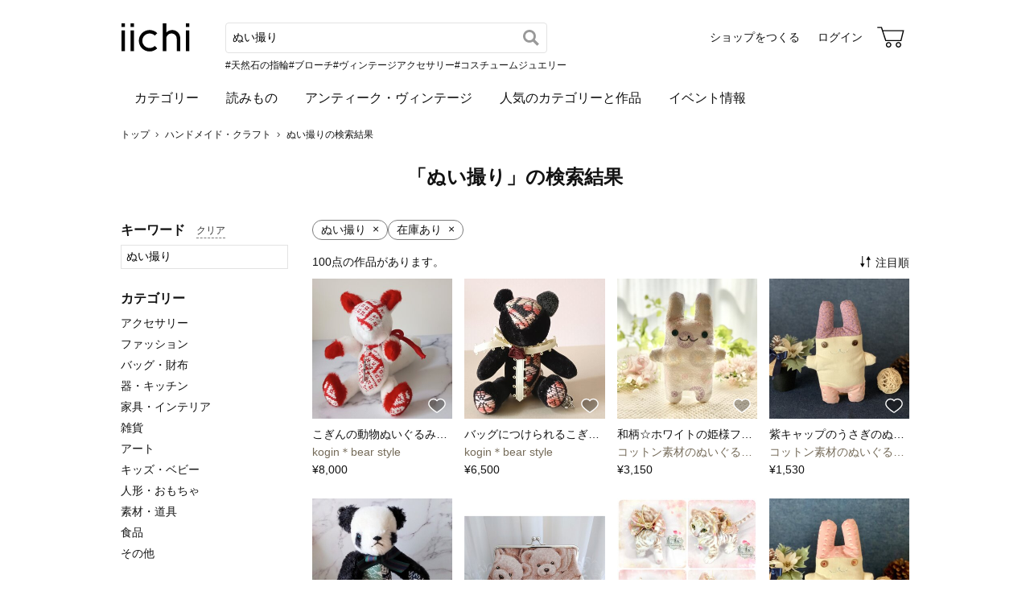

--- FILE ---
content_type: text/html; charset=utf-8
request_url: https://www.iichi.com/listing?q=%E3%81%AC%E3%81%84%E6%92%AE%E3%82%8A
body_size: 9656
content:
<!DOCTYPE html>
<html lang="ja">
<head prefix="og: http://ogp.me/ns# fb: http://ogp.me/ns/fb# product: http://ogp.me/ns/product#">
<script src="https://js.sentry-cdn.com/27e560bf1618495ead1c45ec66cb2552.min.js" crossorigin="anonymous"></script>
<script>
Sentry.onLoad(function() {
  Sentry.init({
    dsn: 'https://27e560bf1618495ead1c45ec66cb2552@o160031.ingest.us.sentry.io/1223145',
    environment: 'prod',
    attachStacktrace: false,
    normalizeDepth: 5,
    integrations: [Sentry.browserTracingIntegration()],
    tracesSampleRate: 0.025,
    debug: false
  });
  });
</script>
<meta charset="utf-8">
<title> ぬい撮りの通販 | iichi 日々の暮らしを心地よくするハンドメイドやアンティークのマーケットプレイス</title>
<meta name="description" content="ぬい撮りが購入できる通販サイト。全国の作家による個性豊かな暮らしに寄り添う手づくりの作品に出会えます。ファッション、アクセサリー、器、キッチン、インテリア、雑貨、食品など生活を楽しくする品々をぜひご覧ください。" />
<meta property="og:title" content=" ぬい撮りの通販" />
<meta property="og:description" content="ぬい撮りが購入できる通販サイト。全国の作家による個性豊かな暮らしに寄り添う手づくりの作品に出会えます。ファッション、アクセサリー、器、キッチン、インテリア、雑貨、食品など生活を楽しくする品々をぜひご覧ください。" />
<meta property="twitter:title" content=" ぬい撮りの通販" />
<meta property="twitter:description" content="ぬい撮りが購入できる通販サイト。全国の作家による個性豊かな暮らしに寄り添う手づくりの作品に出会えます。ファッション、アクセサリー、器、キッチン、インテリア、雑貨、食品など生活を楽しくする品々をぜひご覧ください。" />
<meta name="viewport" content="width=device-width, initial-scale=1.0, viewport-fit=cover" />
<meta name="format-detection" content="telephone=no" />
<link rel="canonical" href="https://www.iichi.com/listing?q=%E3%81%AC%E3%81%84%E6%92%AE%E3%82%8A" />

<link rel="shortcut icon" type="image/vnd.microsoft.icon" href="/favicon.ico" />
<link rel="icon" type="image/png" href="/favicon.png" />
<link rel="apple-touch-icon" href="/apple-touch-icon.png">
<link rel="preload" href="https://cdn.iichi.com/assets/dist/fonts/iichi-icon.f162558996c95069.woff" as="font" crossorigin>
<link rel="prefetch" href="https://cdn.iichi.com/assets/dist/css/item.573f6b7fd1031cd9.css" as="style">
<link rel="prefetch" href="https://cdn.iichi.com/assets/dist/js/page/listing/item.e4c0f74ef3250501.js" as="script">

<meta name="apple-mobile-web-app-title" content="iichi">

<link rel="stylesheet" type="text/css" media="screen" href="https://cdn.iichi.com/assets/dist/css/common.e0391bfb54e4b14d.css" />
<link rel="stylesheet" type="text/css" media="screen" href="https://cdn.iichi.com/assets/dist/css/listing/listing.bfeb3075b758a149.css" />

<meta property="og:image" content="https://www.iichi.com/assets/images/common/ogp.jpg" />
<meta property="og:url" content="https://www.iichi.com/listing?q=%E3%81%AC%E3%81%84%E6%92%AE%E3%82%8A" />
<meta property="og:site_name" content="iichi（いいち）" />
<meta property="fb:app_id" content="454486511262206" />

<meta property="twitter:image:src" content="https://www.iichi.com/assets/images/common/ogp.jpg" />
<meta property="twitter:url" content="https://www.iichi.com/listing?q=%E3%81%AC%E3%81%84%E6%92%AE%E3%82%8A" />
<meta property="twitter:card" content="summary_large_image" />
<meta property="twitter:site" content="@iichi_Japan" />

<script type="application/ld+json">{"@context":"http:\/\/schema.org","@type":"BreadcrumbList","itemListElement":[{"@type":"ListItem","position":1,"name":"\u30c8\u30c3\u30d7","item":"https:\/\/www.iichi.com\/"},{"@type":"ListItem","position":2,"name":"\u30cf\u30f3\u30c9\u30e1\u30a4\u30c9\u30fb\u30af\u30e9\u30d5\u30c8","item":"https:\/\/www.iichi.com\/listing"},{"@type":"ListItem","position":3,"name":"\u306c\u3044\u64ae\u308a\u306e\u691c\u7d22\u7d50\u679c","item":"https:\/\/www.iichi.com\/listing?q=%E3%81%AC%E3%81%84%E6%92%AE%E3%82%8A"}]}</script></head>
<body>
<!-- Google Tag Manager (noscript) -->
<noscript><iframe src="https://www.googletagmanager.com/ns.html?id=GTM-5V9TGK"
height="0" width="0" style="display:none;visibility:hidden"></iframe></noscript>
<!-- End Google Tag Manager (noscript) -->
<app-download-banner>
  <div class="app-download-banner"></div>
</app-download-banner>

<header id="header" class="">
  <i-header
    data-initial-query="ぬい撮り"
    data-use-h1="false"
    data-is-account="false"
    data-is-simple="false"
    data-api-key="mDpQA0LyPx7pmRFxOUUFJ2dKyrZqwwote3hR"
  >
    <div class="header-inner">
      <div><a href="/"><img src="https://cdn.iichi.com/assets/dist/svgs/vue/iichi-logo.svg" alt="iichi" width="87" height="37"></a></div>    </div>
  </i-header>
</header>

<main id="container">
<nav class="breadcrumb" aria-label="パンくずリスト">
  <ol>
        <li>
            <a href="https://www.iichi.com/">トップ</a>
          </li>
        <li>
            <a href="https://www.iichi.com/listing">ハンドメイド・クラフト</a>
          </li>
        <li>
            <span aria-current="page">ぬい撮りの検索結果</span>
          </li>
      </ol>
</nav>
<div id="content">
  <div id="list">
    <div class="heading">
            <h1>「ぬい撮り」の検索結果</h1>
                </div>
    <div id="main">
      <div class="listing-conditions">
  <ul>
            <li>
      <span class="name">ぬい撮り</span>
            <a href="?gift=0&ordermade=0&vintage=0&selling=1&sort=popular&order=asc"><span class="remove">×</span></a>
          </li>
                                        <li>
      <span class="name">在庫あり</span>
            <a href="?q=%E3%81%AC%E3%81%84%E6%92%AE%E3%82%8A&gift=0&ordermade=0&vintage=0&selling=off&sort=popular&order=asc"><span class="remove">×</span></a>
          </li>
                                          </ul>
</div>
<div class="listing-head">
  <div class="message">
        <span class="num">100</span>点の作品があります。
      </div>
    <listing-sort data-params="q=%E3%81%AC%E3%81%84%E6%92%AE%E3%82%8A&gift=0&ordermade=0&vintage=0&selling=1" data-sort="popular" data-order="asc"></listing-sort>
    <div class="listing-menu-sp">
    <listing-menu-sp
      data-initial-query="ぬい撮り"
      data-initial-category=""
      data-initial-sub-category=""
      data-initial-from-price=""
      data-initial-to-price=""
      data-initial-material=""
      data-initial-color=""
      data-initial-gift=""
      data-initial-ordermade=""
      data-initial-vintage=""
      data-initial-selling="1"
      data-sort="popular"
      data-order="asc"
    ></listing-menu-sp>
  </div>
</div>
            <ul class="listing -col4">
    <li class="">
    <a href="/listing/item/2729918" class="item-main">
      <div class="item-photo">
        <img alt="こぎんの動物ぬいぐるみ「稲荷風こぎんきつね」鍵屋白狐" width="205" height="205" loading="lazy" src="https://cdn.iichi.com/r/w/348/h/348/item/2729918/it-693a74075ea8f-1200.jpg" />        <div class="like-button">
          <like-button-small data-item-id="2729918"></like-button-small>
        </div>
      </div>
      <div class="item-name" title="こぎんの動物ぬいぐるみ「稲荷風こぎんきつね」鍵屋白狐">こぎんの動物ぬいぐるみ「稲荷風こぎんきつね」鍵屋白狐</div>
    </a>
        <a href="/shop/koginbearstyle" class="item-shop">kogin＊bear style</a>
        <div class="item-price">&yen;8,000</div>
  </li>
    <li class="">
    <a href="/listing/item/2756684" class="item-main">
      <div class="item-photo">
        <img alt="バッグにつけられるこぎん刺しのテディベアS 総刺しこぎんクマ　夜の梅" width="205" height="205" loading="lazy" src="https://cdn.iichi.com/r/w/348/h/348/item/2756684/it-694ce0c40fa71-1200.jpg" />        <div class="like-button">
          <like-button-small data-item-id="2756684"></like-button-small>
        </div>
      </div>
      <div class="item-name" title="バッグにつけられるこぎん刺しのテディベアS 総刺しこぎんクマ　夜の梅">バッグにつけられるこぎん刺しのテディベアS 総刺しこぎんクマ　夜の梅</div>
    </a>
        <a href="/shop/koginbearstyle" class="item-shop">kogin＊bear style</a>
        <div class="item-price">&yen;6,500</div>
  </li>
    <li class="">
    <a href="/listing/item/1775905" class="item-main">
      <div class="item-photo">
        <img alt="和柄☆ホワイトの姫様フニータ" width="205" height="205" loading="lazy" src="https://cdn.iichi.com/r/w/348/h/348/item/1775905/it-5e4dc514233ab-1200.jpg" />        <div class="like-button">
          <like-button-small data-item-id="1775905"></like-button-small>
        </div>
      </div>
      <div class="item-name" title="和柄☆ホワイトの姫様フニータ">和柄☆ホワイトの姫様フニータ</div>
    </a>
        <a href="/shop/Fujico" class="item-shop">コットン素材のぬいぐるみ＆雑貨</a>
        <div class="item-price">&yen;3,150</div>
  </li>
    <li class="">
    <a href="/listing/item/2366611" class="item-main">
      <div class="item-photo">
        <img alt="紫キャップのうさぎのぬいぐるみ「フニータ」【イースター】" width="205" height="205" loading="lazy" src="https://cdn.iichi.com/r/w/348/h/348/item/2366611/it-63ec6ae1017ac-1200.jpg" />        <div class="like-button">
          <like-button-small data-item-id="2366611"></like-button-small>
        </div>
      </div>
      <div class="item-name" title="紫キャップのうさぎのぬいぐるみ「フニータ」【イースター】">紫キャップのうさぎのぬいぐるみ「フニータ」【イースター】</div>
    </a>
        <a href="/shop/Fujico" class="item-shop">コットン素材のぬいぐるみ＆雑貨</a>
        <div class="item-price">&yen;1,530</div>
  </li>
    <li class="">
    <a href="/listing/item/2154829" class="item-main">
      <div class="item-photo">
        <img alt="こぎん刺しのパンダのぬいぐるみ　大（白黒）" width="205" height="205" loading="lazy" src="https://cdn.iichi.com/r/w/348/h/348/item/2154829/it-671b17f7884e9-1200.jpg" />        <div class="like-button">
          <like-button-small data-item-id="2154829"></like-button-small>
        </div>
      </div>
      <div class="item-name" title="こぎん刺しのパンダのぬいぐるみ　大（白黒）">こぎん刺しのパンダのぬいぐるみ　大（白黒）</div>
    </a>
        <a href="/shop/koginbearstyle" class="item-shop">kogin＊bear style</a>
        <div class="item-price">&yen;35,000</div>
  </li>
    <li class="">
    <a href="/listing/item/2574058" class="item-main">
      <div class="item-photo">
        <img alt="ふわふわくまさんのぬいぐるみポーチ*ぬい活ぬい撮り" width="205" height="205" loading="lazy" src="https://cdn.iichi.com/r/w/348/h/348/item/2574058/it-668e49c30f7bd-1200.jpg" />        <div class="like-button">
          <like-button-small data-item-id="2574058"></like-button-small>
        </div>
      </div>
      <div class="item-name" title="ふわふわくまさんのぬいぐるみポーチ*ぬい活ぬい撮り">ふわふわくまさんのぬいぐるみポーチ*ぬい活ぬい撮り</div>
    </a>
        <a href="/shop/fraise" class="item-shop">夕湖</a>
        <div class="item-price">&yen;3,100</div>
  </li>
    <li class="">
    <a href="/listing/item/2672023" class="item-main">
      <div class="item-photo">
        <img alt="虎桜　ホワイトタイガー赤ちゃん　完全オリジナル　Baby 自立・可動　ベビとらちゃん 羊毛フェルト アートドール" width="205" height="205" loading="lazy" src="https://cdn.iichi.com/r/w/348/h/348/item/2672023/it-6803b512e9171-1200.jpg" />        <div class="like-button">
          <like-button-small data-item-id="2672023"></like-button-small>
        </div>
      </div>
      <div class="item-name" title="虎桜　ホワイトタイガー赤ちゃん　完全オリジナル　Baby 自立・可動　ベビとらちゃん 羊毛フェルト アートドール">虎桜　ホワイトタイガー赤ちゃん　完全オリジナル　Baby 自立・可動　ベビとらちゃん 羊毛フェルト アートドール</div>
    </a>
        <a href="/shop/Karosa" class="item-shop">Karosa.co</a>
        <div class="item-price">&yen;56,000</div>
  </li>
    <li class="">
    <a href="/listing/item/2366609" class="item-main">
      <div class="item-photo">
        <img alt="ピンクキャップのうさぎのぬいぐるみ「フニータ」【イースター】" width="205" height="205" loading="lazy" src="https://cdn.iichi.com/r/w/348/h/348/item/2366609/it-6402da60924b3-1200.jpg" />        <div class="like-button">
          <like-button-small data-item-id="2366609"></like-button-small>
        </div>
      </div>
      <div class="item-name" title="ピンクキャップのうさぎのぬいぐるみ「フニータ」【イースター】">ピンクキャップのうさぎのぬいぐるみ「フニータ」【イースター】</div>
    </a>
        <a href="/shop/Fujico" class="item-shop">コットン素材のぬいぐるみ＆雑貨</a>
        <div class="item-price">&yen;1,530</div>
  </li>
    <li class="">
    <a href="/listing/item/2481025" class="item-main">
      <div class="item-photo">
        <img alt="紫のうさぎのぬいぐるみ「フニータ」" width="205" height="205" loading="lazy" src="https://cdn.iichi.com/r/w/348/h/348/item/2481025/it-6555bbfd3b7db-1200.jpg" />        <div class="like-button">
          <like-button-small data-item-id="2481025"></like-button-small>
        </div>
      </div>
      <div class="item-name" title="紫のうさぎのぬいぐるみ「フニータ」">紫のうさぎのぬいぐるみ「フニータ」</div>
    </a>
        <a href="/shop/Fujico" class="item-shop">コットン素材のぬいぐるみ＆雑貨</a>
        <div class="item-price">&yen;1,530</div>
  </li>
    <li class="">
    <a href="/listing/item/2728284" class="item-main">
      <div class="item-photo">
        <img alt="プラチナキツネ 銀狐 全身可動  完全オリジナル キツネ　狐　妖狐　羊毛フェルト アートドール" width="205" height="205" loading="lazy" src="https://cdn.iichi.com/r/w/348/h/348/item/2728284/it-68d6d2c9c0173-1200.jpg" />        <div class="like-button">
          <like-button-small data-item-id="2728284"></like-button-small>
        </div>
      </div>
      <div class="item-name" title="プラチナキツネ 銀狐 全身可動  完全オリジナル キツネ　狐　妖狐　羊毛フェルト アートドール">プラチナキツネ 銀狐 全身可動  完全オリジナル キツネ　狐　妖狐　羊毛フェルト アートドール</div>
    </a>
        <a href="/shop/Karosa" class="item-shop">Karosa.co</a>
        <div class="item-price">&yen;65,000</div>
  </li>
    <li class="">
    <a href="/listing/item/1832642" class="item-main">
      <div class="item-photo">
        <img alt="【古着】断捨離できない思い出の洋服をリメイクしてクローゼットすっきり☆オーダーメイド♪世界で一つだけの「ふにゃ〜た」" width="205" height="205" loading="lazy" src="https://cdn.iichi.com/r/w/348/h/348/item/1832642/it-5eb11100247f3-1200.jpg" />        <div class="like-button">
          <like-button-small data-item-id="1832642"></like-button-small>
        </div>
      </div>
      <div class="item-name" title="【古着】断捨離できない思い出の洋服をリメイクしてクローゼットすっきり☆オーダーメイド♪世界で一つだけの「ふにゃ〜た」">【古着】断捨離できない思い出の洋服をリメイクしてクローゼットすっきり☆オーダーメイド♪世界で一つだけの「ふにゃ〜た」</div>
    </a>
        <a href="/shop/Fujico" class="item-shop">コットン素材のぬいぐるみ＆雑貨</a>
        <div class="item-price">&yen;3,690</div>
  </li>
    <li class="">
    <a href="/listing/item/2535192" class="item-main">
      <div class="item-photo">
        <img alt="黒い猫のぬいぐるみ「ふにゃ〜た」" width="205" height="205" loading="lazy" src="https://cdn.iichi.com/r/w/348/h/348/item/2535192/it-66015f6faf8dc-1200.jpg" />        <div class="like-button">
          <like-button-small data-item-id="2535192"></like-button-small>
        </div>
      </div>
      <div class="item-name" title="黒い猫のぬいぐるみ「ふにゃ〜た」">黒い猫のぬいぐるみ「ふにゃ〜た」</div>
    </a>
        <a href="/shop/Fujico" class="item-shop">コットン素材のぬいぐるみ＆雑貨</a>
        <div class="item-price">&yen;1,530</div>
  </li>
    <li class="">
    <a href="/listing/item/2480993" class="item-main">
      <div class="item-photo">
        <img alt="黄緑色のちび猫のぬいぐるみ「ふにゃ〜た」" width="205" height="205" loading="lazy" src="https://cdn.iichi.com/r/w/348/h/348/item/2480993/it-6555b23ce774c-1200.jpg" />        <div class="like-button">
          <like-button-small data-item-id="2480993"></like-button-small>
        </div>
      </div>
      <div class="item-name" title="黄緑色のちび猫のぬいぐるみ「ふにゃ〜た」">黄緑色のちび猫のぬいぐるみ「ふにゃ〜た」</div>
    </a>
        <a href="/shop/Fujico" class="item-shop">コットン素材のぬいぐるみ＆雑貨</a>
        <div class="item-price">&yen;1,080</div>
  </li>
    <li class="">
    <a href="/listing/item/1837782" class="item-main">
      <div class="item-photo">
        <img alt="お楽しみ♪「フニータ」と「ふにゃ〜た」のハッピーセット" width="205" height="205" loading="lazy" src="https://cdn.iichi.com/r/w/348/h/348/item/1837782/it-5eb8c06024f85-1200.jpg" />        <div class="like-button">
          <like-button-small data-item-id="1837782"></like-button-small>
        </div>
      </div>
      <div class="item-name" title="お楽しみ♪「フニータ」と「ふにゃ〜た」のハッピーセット">お楽しみ♪「フニータ」と「ふにゃ〜た」のハッピーセット</div>
    </a>
        <a href="/shop/Fujico" class="item-shop">コットン素材のぬいぐるみ＆雑貨</a>
        <div class="item-price">&yen;2,970</div>
  </li>
    <li class="">
    <a href="/listing/item/1860731" class="item-main">
      <div class="item-photo">
        <img alt="お楽しみ♪「フニータ」と「ちびフニータ」のハッピーセット" width="205" height="205" loading="lazy" src="https://cdn.iichi.com/r/w/348/h/348/item/1860731/it-5edd842f07db4-1200.jpg" />        <div class="like-button">
          <like-button-small data-item-id="1860731"></like-button-small>
        </div>
      </div>
      <div class="item-name" title="お楽しみ♪「フニータ」と「ちびフニータ」のハッピーセット">お楽しみ♪「フニータ」と「ちびフニータ」のハッピーセット</div>
    </a>
        <a href="/shop/Fujico" class="item-shop">コットン素材のぬいぐるみ＆雑貨</a>
        <div class="item-price">&yen;2,340</div>
  </li>
    <li class="">
    <a href="/listing/item/2631963" class="item-main">
      <div class="item-photo">
        <img alt="グレー小花柄のうさぎのぬいぐるみ「フニータ」" width="205" height="205" loading="lazy" src="https://cdn.iichi.com/r/w/348/h/348/item/2631963/it-676111e521de9-1200.jpg" />        <div class="like-button">
          <like-button-small data-item-id="2631963"></like-button-small>
        </div>
      </div>
      <div class="item-name" title="グレー小花柄のうさぎのぬいぐるみ「フニータ」">グレー小花柄のうさぎのぬいぐるみ「フニータ」</div>
    </a>
        <a href="/shop/Fujico" class="item-shop">コットン素材のぬいぐるみ＆雑貨</a>
        <div class="item-price">&yen;1,530</div>
  </li>
    <li class="">
    <a href="/listing/item/2480986" class="item-main">
      <div class="item-photo">
        <img alt="シマシマのちび猫のぬいぐるみ「ふにゃ〜た」" width="205" height="205" loading="lazy" src="https://cdn.iichi.com/r/w/348/h/348/item/2480986/it-6555afc4cf25f-1200.jpg" />        <div class="like-button">
          <like-button-small data-item-id="2480986"></like-button-small>
        </div>
      </div>
      <div class="item-name" title="シマシマのちび猫のぬいぐるみ「ふにゃ〜た」">シマシマのちび猫のぬいぐるみ「ふにゃ〜た」</div>
    </a>
        <a href="/shop/Fujico" class="item-shop">コットン素材のぬいぐるみ＆雑貨</a>
        <div class="item-price">&yen;1,080</div>
  </li>
    <li class="">
    <a href="/listing/item/2687064" class="item-main">
      <div class="item-photo">
        <img alt="こぎん刺しのパンダのぬいぐるみ　ベビーパンダカラー" width="205" height="205" loading="lazy" src="https://cdn.iichi.com/r/w/348/h/348/item/2687064/it-683e3a2c84eac-1200.jpg" />        <div class="like-button">
          <like-button-small data-item-id="2687064"></like-button-small>
        </div>
      </div>
      <div class="item-name" title="こぎん刺しのパンダのぬいぐるみ　ベビーパンダカラー">こぎん刺しのパンダのぬいぐるみ　ベビーパンダカラー</div>
    </a>
        <a href="/shop/koginbearstyle" class="item-shop">kogin＊bear style</a>
        <div class="item-price">&yen;8,000</div>
  </li>
    <li class="">
    <a href="/listing/item/2519245" class="item-main">
      <div class="item-photo">
        <img alt="ストライプの子猫のぬいぐるみ「ふにゃ〜た」" width="205" height="205" loading="lazy" src="https://cdn.iichi.com/r/w/348/h/348/item/2519245/it-65cc034dac1b0-1200.jpg" />        <div class="like-button">
          <like-button-small data-item-id="2519245"></like-button-small>
        </div>
      </div>
      <div class="item-name" title="ストライプの子猫のぬいぐるみ「ふにゃ〜た」">ストライプの子猫のぬいぐるみ「ふにゃ〜た」</div>
    </a>
        <a href="/shop/Fujico" class="item-shop">コットン素材のぬいぐるみ＆雑貨</a>
        <div class="item-price">&yen;1,080</div>
  </li>
    <li class="">
    <a href="/listing/item/2535193" class="item-main">
      <div class="item-photo">
        <img alt="黒い猫のぬいぐるみ「ふにゃ〜た」" width="205" height="205" loading="lazy" src="https://cdn.iichi.com/r/w/348/h/348/item/2535193/it-66015fd5e484a-1200.jpg" />        <div class="like-button">
          <like-button-small data-item-id="2535193"></like-button-small>
        </div>
      </div>
      <div class="item-name" title="黒い猫のぬいぐるみ「ふにゃ〜た」">黒い猫のぬいぐるみ「ふにゃ〜た」</div>
    </a>
        <a href="/shop/Fujico" class="item-shop">コットン素材のぬいぐるみ＆雑貨</a>
        <div class="item-price">&yen;1,530</div>
  </li>
    <li class="">
    <a href="/listing/item/2024884" class="item-main">
      <div class="item-photo">
        <img alt="リバティー生地☆紺の花柄の猫のぬいぐるみ「ふにゃ〜た」" width="205" height="205" loading="lazy" src="https://cdn.iichi.com/r/w/348/h/348/item/2024884/it-6046c92a71bf5-1200.jpg" />        <div class="like-button">
          <like-button-small data-item-id="2024884"></like-button-small>
        </div>
      </div>
      <div class="item-name" title="リバティー生地☆紺の花柄の猫のぬいぐるみ「ふにゃ〜た」">リバティー生地☆紺の花柄の猫のぬいぐるみ「ふにゃ〜た」</div>
    </a>
        <a href="/shop/Fujico" class="item-shop">コットン素材のぬいぐるみ＆雑貨</a>
        <div class="item-price">&yen;1,530</div>
  </li>
    <li class="">
    <a href="/listing/item/2534050" class="item-main">
      <div class="item-photo">
        <img alt="ギープ  ヤギ ヒツジ ヒツジのハイブリッド　羊毛フェルト　アートドール" width="205" height="205" loading="lazy" src="https://cdn.iichi.com/r/w/348/h/348/item/2534050/it-65fdd381a6f6d-1200.jpg" />        <div class="like-button">
          <like-button-small data-item-id="2534050"></like-button-small>
        </div>
      </div>
      <div class="item-name" title="ギープ  ヤギ ヒツジ ヒツジのハイブリッド　羊毛フェルト　アートドール">ギープ  ヤギ ヒツジ ヒツジのハイブリッド　羊毛フェルト　アートドール</div>
    </a>
        <a href="/shop/Karosa" class="item-shop">Karosa.co</a>
        <div class="item-price">&yen;20,000</div>
  </li>
    <li class="">
    <a href="/listing/item/2562165" class="item-main">
      <div class="item-photo">
        <img alt="ボルゾイ ポーズ自由　全身可動　癖毛　艶毛　羊毛フェルト　アートドール" width="205" height="205" loading="lazy" src="https://cdn.iichi.com/r/w/348/h/348/item/2562165/it-66630ada99151-1200.jpg" />        <div class="like-button">
          <like-button-small data-item-id="2562165"></like-button-small>
        </div>
      </div>
      <div class="item-name" title="ボルゾイ ポーズ自由　全身可動　癖毛　艶毛　羊毛フェルト　アートドール">ボルゾイ ポーズ自由　全身可動　癖毛　艶毛　羊毛フェルト　アートドール</div>
    </a>
        <a href="/shop/Karosa" class="item-shop">Karosa.co</a>
        <div class="item-price">&yen;70,000</div>
  </li>
    <li class="">
    <a href="/listing/item/2502757" class="item-main">
      <div class="item-photo">
        <img alt="こぎん刺しのテディベアL 総刺しこぎんクマ 希" width="205" height="205" loading="lazy" src="https://cdn.iichi.com/r/w/348/h/348/item/2502757/it-692fd736217e0-1200.jpg" />        <div class="like-button">
          <like-button-small data-item-id="2502757"></like-button-small>
        </div>
      </div>
      <div class="item-name" title="こぎん刺しのテディベアL 総刺しこぎんクマ 希">こぎん刺しのテディベアL 総刺しこぎんクマ 希</div>
    </a>
        <a href="/shop/koginbearstyle" class="item-shop">kogin＊bear style</a>
        <div class="item-price">&yen;35,000</div>
  </li>
    <li class="">
    <a href="/listing/item/2535190" class="item-main">
      <div class="item-photo">
        <img alt="蝶ネクタイをしたうさぎのぬいぐるみ「フニータ」" width="205" height="205" loading="lazy" src="https://cdn.iichi.com/r/w/348/h/348/item/2535190/it-66015ed181420-1200.jpg" />        <div class="like-button">
          <like-button-small data-item-id="2535190"></like-button-small>
        </div>
      </div>
      <div class="item-name" title="蝶ネクタイをしたうさぎのぬいぐるみ「フニータ」">蝶ネクタイをしたうさぎのぬいぐるみ「フニータ」</div>
    </a>
        <a href="/shop/Fujico" class="item-shop">コットン素材のぬいぐるみ＆雑貨</a>
        <div class="item-price">&yen;1,620</div>
  </li>
    <li class="">
    <a href="/listing/item/2595106" class="item-main">
      <div class="item-photo">
        <img alt="着物リメイク【和柄】ピンクの花柄のうさぎのぬいぐるみ「フニータ」" width="205" height="205" loading="lazy" src="https://cdn.iichi.com/r/w/348/h/348/item/2595106/it-66de7544e6fa0-1200.jpg" />        <div class="like-button">
          <like-button-small data-item-id="2595106"></like-button-small>
        </div>
      </div>
      <div class="item-name" title="着物リメイク【和柄】ピンクの花柄のうさぎのぬいぐるみ「フニータ」">着物リメイク【和柄】ピンクの花柄のうさぎのぬいぐるみ「フニータ」</div>
    </a>
        <a href="/shop/Fujico" class="item-shop">コットン素材のぬいぐるみ＆雑貨</a>
        <div class="item-price">&yen;1,530</div>
  </li>
    <li class="">
    <a href="/listing/item/2535185" class="item-main">
      <div class="item-photo">
        <img alt="生成りの子うさぎのぬいぐるみ（コニータ）" width="205" height="205" loading="lazy" src="https://cdn.iichi.com/r/w/348/h/348/item/2535185/it-66015be1d52d6-1200.jpg" />        <div class="like-button">
          <like-button-small data-item-id="2535185"></like-button-small>
        </div>
      </div>
      <div class="item-name" title="生成りの子うさぎのぬいぐるみ（コニータ）">生成りの子うさぎのぬいぐるみ（コニータ）</div>
    </a>
        <a href="/shop/Fujico" class="item-shop">コットン素材のぬいぐるみ＆雑貨</a>
        <div class="item-price">&yen;1,080</div>
  </li>
    <li class="">
    <a href="/listing/item/2377982" class="item-main">
      <div class="item-photo">
        <img alt="グリーンのちびフニータ（うさぎのぬいぐるみ）" width="205" height="205" loading="lazy" src="https://cdn.iichi.com/r/w/348/h/348/item/2377982/it-64102860e0aa5-1200.jpg" />        <div class="like-button">
          <like-button-small data-item-id="2377982"></like-button-small>
        </div>
      </div>
      <div class="item-name" title="グリーンのちびフニータ（うさぎのぬいぐるみ）">グリーンのちびフニータ（うさぎのぬいぐるみ）</div>
    </a>
        <a href="/shop/Fujico" class="item-shop">コットン素材のぬいぐるみ＆雑貨</a>
        <div class="item-price">&yen;1,080</div>
  </li>
    <li class="">
    <a href="/listing/item/2493544" class="item-main">
      <div class="item-photo">
        <img alt="九尾　キツネ　自立　首可動　背のび妖狐　九尾の狐　妖狐　赫　縁起　梵字　羊毛フェルト アートドール 狐 キツネ 金襴" width="205" height="205" loading="lazy" src="https://cdn.iichi.com/r/w/348/h/348/item/2493544/it-6616826f200de-1200.jpg" />        <div class="like-button">
          <like-button-small data-item-id="2493544"></like-button-small>
        </div>
      </div>
      <div class="item-name" title="九尾　キツネ　自立　首可動　背のび妖狐　九尾の狐　妖狐　赫　縁起　梵字　羊毛フェルト アートドール 狐 キツネ 金襴">九尾　キツネ　自立　首可動　背のび妖狐　九尾の狐　妖狐　赫　縁起　梵字　羊毛フェルト アートドール 狐 キツネ 金襴</div>
    </a>
        <a href="/shop/Karosa" class="item-shop">Karosa.co</a>
        <div class="item-price">&yen;60,000</div>
  </li>
    <li class="">
    <a href="/listing/item/2210307" class="item-main">
      <div class="item-photo">
        <img alt="赤いチェックの猫のぬいぐるみ「ふにゃ〜た」" width="205" height="205" loading="lazy" src="https://cdn.iichi.com/r/w/348/h/348/item/2210307/it-621c8fac0cc20-1200.jpg" />        <div class="like-button">
          <like-button-small data-item-id="2210307"></like-button-small>
        </div>
      </div>
      <div class="item-name" title="赤いチェックの猫のぬいぐるみ「ふにゃ〜た」">赤いチェックの猫のぬいぐるみ「ふにゃ〜た」</div>
    </a>
        <a href="/shop/Fujico" class="item-shop">コットン素材のぬいぐるみ＆雑貨</a>
        <div class="item-price">&yen;1,530</div>
  </li>
    <li class="">
    <a href="/listing/item/2529576" class="item-main">
      <div class="item-photo">
        <img alt="桜ピンクの子猫のぬいぐるみ「ふにゃ〜た」" width="205" height="205" loading="lazy" src="https://cdn.iichi.com/r/w/348/h/348/item/2529576/it-65eec79a08a96-1200.jpg" />        <div class="like-button">
          <like-button-small data-item-id="2529576"></like-button-small>
        </div>
      </div>
      <div class="item-name" title="桜ピンクの子猫のぬいぐるみ「ふにゃ〜た」">桜ピンクの子猫のぬいぐるみ「ふにゃ〜た」</div>
    </a>
        <a href="/shop/Fujico" class="item-shop">コットン素材のぬいぐるみ＆雑貨</a>
        <div class="item-price">&yen;1,080</div>
  </li>
    <li class="">
    <a href="/listing/item/1970697" class="item-main">
      <div class="item-photo">
        <img alt="こぎん刺しのテディベアS 総刺しこぎんクマ　黒豆こ" width="205" height="205" loading="lazy" src="https://cdn.iichi.com/r/w/348/h/348/item/1970697/it-6597ea1de64dc-1200.jpg" />        <div class="like-button">
          <like-button-small data-item-id="1970697"></like-button-small>
        </div>
      </div>
      <div class="item-name" title="こぎん刺しのテディベアS 総刺しこぎんクマ　黒豆こ">こぎん刺しのテディベアS 総刺しこぎんクマ　黒豆こ</div>
    </a>
        <a href="/shop/koginbearstyle" class="item-shop">kogin＊bear style</a>
        <div class="item-price">&yen;6,000</div>
  </li>
    <li class="">
    <a href="/listing/item/2529548" class="item-main">
      <div class="item-photo">
        <img alt="3色ブルーベージュの子うさぎのぬいぐるみ（フニータ）" width="205" height="205" loading="lazy" src="https://cdn.iichi.com/r/w/348/h/348/item/2529548/it-65eebeccb0bbe-1200.jpg" />        <div class="like-button">
          <like-button-small data-item-id="2529548"></like-button-small>
        </div>
      </div>
      <div class="item-name" title="3色ブルーベージュの子うさぎのぬいぐるみ（フニータ）">3色ブルーベージュの子うさぎのぬいぐるみ（フニータ）</div>
    </a>
        <a href="/shop/Fujico" class="item-shop">コットン素材のぬいぐるみ＆雑貨</a>
        <div class="item-price">&yen;1,080</div>
  </li>
    <li class="">
    <a href="/listing/item/2425442" class="item-main">
      <div class="item-photo">
        <img alt="こぎん刺しのパンダのぬいぐるみ　ミルクティーパンダ" width="205" height="205" loading="lazy" src="https://cdn.iichi.com/r/w/348/h/348/item/2425442/it-64a1363102238-1200.jpg" />        <div class="like-button">
          <like-button-small data-item-id="2425442"></like-button-small>
        </div>
      </div>
      <div class="item-name" title="こぎん刺しのパンダのぬいぐるみ　ミルクティーパンダ">こぎん刺しのパンダのぬいぐるみ　ミルクティーパンダ</div>
    </a>
        <a href="/shop/koginbearstyle" class="item-shop">kogin＊bear style</a>
        <div class="item-price">&yen;8,000</div>
  </li>
    <li class="">
    <a href="/listing/item/2428084" class="item-main">
      <div class="item-photo">
        <img alt="唐草グリーンのちびフニータ（うさぎのぬいぐるみ）" width="205" height="205" loading="lazy" src="https://cdn.iichi.com/r/w/348/h/348/item/2428084/it-64a9059117d36-1200.jpg" />        <div class="like-button">
          <like-button-small data-item-id="2428084"></like-button-small>
        </div>
      </div>
      <div class="item-name" title="唐草グリーンのちびフニータ（うさぎのぬいぐるみ）">唐草グリーンのちびフニータ（うさぎのぬいぐるみ）</div>
    </a>
        <a href="/shop/Fujico" class="item-shop">コットン素材のぬいぐるみ＆雑貨</a>
        <div class="item-price">&yen;1,080</div>
  </li>
    <li class="">
    <a href="/listing/item/1775898" class="item-main">
      <div class="item-photo">
        <img alt="和柄☆ブルーのイケメンフニータ" width="205" height="205" loading="lazy" src="https://cdn.iichi.com/r/w/348/h/348/item/1775898/it-5e4dc3c2cd4b2-1200.jpg" />        <div class="like-button">
          <like-button-small data-item-id="1775898"></like-button-small>
        </div>
      </div>
      <div class="item-name" title="和柄☆ブルーのイケメンフニータ">和柄☆ブルーのイケメンフニータ</div>
    </a>
        <a href="/shop/Fujico" class="item-shop">コットン素材のぬいぐるみ＆雑貨</a>
        <div class="item-price">&yen;3,150</div>
  </li>
    <li class="">
    <a href="/listing/item/2695661" class="item-main">
      <div class="item-photo">
        <img alt="土佐犬　土佐闘犬　可動　完全オリジナル　羊毛フェルト　アートドール" width="205" height="205" loading="lazy" src="https://cdn.iichi.com/r/w/348/h/348/item/2695661/it-685c789102b99-1200.jpg" />        <div class="like-button">
          <like-button-small data-item-id="2695661"></like-button-small>
        </div>
      </div>
      <div class="item-name" title="土佐犬　土佐闘犬　可動　完全オリジナル　羊毛フェルト　アートドール">土佐犬　土佐闘犬　可動　完全オリジナル　羊毛フェルト　アートドール</div>
    </a>
        <a href="/shop/Karosa" class="item-shop">Karosa.co</a>
        <div class="item-price">&yen;40,000</div>
  </li>
    <li class="">
    <a href="/listing/item/2721755" class="item-main">
      <div class="item-photo">
        <img alt="こぎんの動物ぬいぐるみ「稲荷風こぎんきつね」玉屋黒狐" width="205" height="205" loading="lazy" src="https://cdn.iichi.com/r/w/348/h/348/item/2721755/it-693a7434287e6-1200.jpg" />        <div class="like-button">
          <like-button-small data-item-id="2721755"></like-button-small>
        </div>
      </div>
      <div class="item-name" title="こぎんの動物ぬいぐるみ「稲荷風こぎんきつね」玉屋黒狐">こぎんの動物ぬいぐるみ「稲荷風こぎんきつね」玉屋黒狐</div>
    </a>
        <a href="/shop/koginbearstyle" class="item-shop">kogin＊bear style</a>
        <div class="item-price">&yen;8,000</div>
  </li>
    <li class="">
    <a href="/listing/item/2481041" class="item-main">
      <div class="item-photo">
        <img alt="デニムのうさぎのぬいぐるみ「フニータ」" width="205" height="205" loading="lazy" src="https://cdn.iichi.com/r/w/348/h/348/item/2481041/it-6555bfdf53705-1200.jpg" />        <div class="like-button">
          <like-button-small data-item-id="2481041"></like-button-small>
        </div>
      </div>
      <div class="item-name" title="デニムのうさぎのぬいぐるみ「フニータ」">デニムのうさぎのぬいぐるみ「フニータ」</div>
    </a>
        <a href="/shop/Fujico" class="item-shop">コットン素材のぬいぐるみ＆雑貨</a>
        <div class="item-price">&yen;1,530</div>
  </li>
    <li class="">
    <a href="/listing/item/2153734" class="item-main">
      <div class="item-photo">
        <img alt="こぎん刺しのパンダのぬいぐるみ　大（紅白）" width="205" height="205" loading="lazy" src="https://cdn.iichi.com/r/w/348/h/348/item/2153734/it-651f6efeb2276-1200.jpg" />        <div class="like-button">
          <like-button-small data-item-id="2153734"></like-button-small>
        </div>
      </div>
      <div class="item-name" title="こぎん刺しのパンダのぬいぐるみ　大（紅白）">こぎん刺しのパンダのぬいぐるみ　大（紅白）</div>
    </a>
        <a href="/shop/koginbearstyle" class="item-shop">kogin＊bear style</a>
        <div class="item-price">&yen;35,000</div>
  </li>
    <li class="">
    <a href="/listing/item/2428610" class="item-main">
      <div class="item-photo">
        <img alt="ピンクチェックのちびフニータ（うさぎのぬいぐるみ）" width="205" height="205" loading="lazy" src="https://cdn.iichi.com/r/w/348/h/348/item/2428610/it-64aa6ab32c943-1200.jpg" />        <div class="like-button">
          <like-button-small data-item-id="2428610"></like-button-small>
        </div>
      </div>
      <div class="item-name" title="ピンクチェックのちびフニータ（うさぎのぬいぐるみ）">ピンクチェックのちびフニータ（うさぎのぬいぐるみ）</div>
    </a>
        <a href="/shop/Fujico" class="item-shop">コットン素材のぬいぐるみ＆雑貨</a>
        <div class="item-price">&yen;1,080</div>
  </li>
    <li class="">
    <a href="/listing/item/2428612" class="item-main">
      <div class="item-photo">
        <img alt="ピンクチェックのちびフニータ（うさぎのぬいぐるみ）" width="205" height="205" loading="lazy" src="https://cdn.iichi.com/r/w/348/h/348/item/2428612/it-64aa6b26b2034-1200.jpg" />        <div class="like-button">
          <like-button-small data-item-id="2428612"></like-button-small>
        </div>
      </div>
      <div class="item-name" title="ピンクチェックのちびフニータ（うさぎのぬいぐるみ）">ピンクチェックのちびフニータ（うさぎのぬいぐるみ）</div>
    </a>
        <a href="/shop/Fujico" class="item-shop">コットン素材のぬいぐるみ＆雑貨</a>
        <div class="item-price">&yen;1,080</div>
  </li>
    <li class="">
    <a href="/listing/item/2507934" class="item-main">
      <div class="item-photo">
        <img alt="【特集掲載 定番】こぎん刺しのパンダのぬいぐるみ　黒白（あやめ）" width="205" height="205" loading="lazy" src="https://cdn.iichi.com/r/w/348/h/348/item/2507934/it-65a47fb09ce7c-1200.jpg" />        <div class="like-button">
          <like-button-small data-item-id="2507934"></like-button-small>
        </div>
      </div>
      <div class="item-name" title="【特集掲載 定番】こぎん刺しのパンダのぬいぐるみ　黒白（あやめ）">【特集掲載 定番】こぎん刺しのパンダのぬいぐるみ　黒白（あやめ）</div>
    </a>
        <a href="/shop/koginbearstyle" class="item-shop">kogin＊bear style</a>
        <div class="item-price">&yen;8,000</div>
  </li>
    <li class="">
    <a href="/listing/item/2008629" class="item-main">
      <div class="item-photo">
        <img alt="紺の花柄のウサギのぬいぐるみ「フニータ」" width="205" height="205" loading="lazy" src="https://cdn.iichi.com/r/w/348/h/348/item/2008629/it-6020b15a4a76d-1200.jpg" />        <div class="like-button">
          <like-button-small data-item-id="2008629"></like-button-small>
        </div>
      </div>
      <div class="item-name" title="紺の花柄のウサギのぬいぐるみ「フニータ」">紺の花柄のウサギのぬいぐるみ「フニータ」</div>
    </a>
        <a href="/shop/Fujico" class="item-shop">コットン素材のぬいぐるみ＆雑貨</a>
        <div class="item-price">&yen;1,530</div>
  </li>
    <li class="">
    <a href="/listing/item/2636917" class="item-main">
      <div class="item-photo">
        <img alt="白の桜柄の猫のぬいぐるみ「ふにゃ〜た」" width="205" height="205" loading="lazy" src="https://cdn.iichi.com/r/w/348/h/348/item/2636917/it-6778af3c26a18-1200.jpg" />        <div class="like-button">
          <like-button-small data-item-id="2636917"></like-button-small>
        </div>
      </div>
      <div class="item-name" title="白の桜柄の猫のぬいぐるみ「ふにゃ〜た」">白の桜柄の猫のぬいぐるみ「ふにゃ〜た」</div>
    </a>
        <a href="/shop/Fujico" class="item-shop">コットン素材のぬいぐるみ＆雑貨</a>
        <div class="item-price">&yen;1,530</div>
  </li>
    <li class="">
    <a href="/listing/item/2371811" class="item-main">
      <div class="item-photo">
        <img alt="オレンジの猫のぬいぐるみ「ふにゃ〜た」黄目" width="205" height="205" loading="lazy" src="https://cdn.iichi.com/r/w/348/h/348/item/2371811/it-63fc0fc585367-1200.jpg" />        <div class="like-button">
          <like-button-small data-item-id="2371811"></like-button-small>
        </div>
      </div>
      <div class="item-name" title="オレンジの猫のぬいぐるみ「ふにゃ〜た」黄目">オレンジの猫のぬいぐるみ「ふにゃ〜た」黄目</div>
    </a>
        <a href="/shop/Fujico" class="item-shop">コットン素材のぬいぐるみ＆雑貨</a>
        <div class="item-price">&yen;1,530</div>
  </li>
    <li class="">
    <a href="/listing/item/2611697" class="item-main">
      <div class="item-photo">
        <img alt="こぎんマスコット パンダバッグチャーム" width="205" height="205" loading="lazy" src="https://cdn.iichi.com/r/w/348/h/348/item/2611697/it-672094b1c4aa3-1200.jpg" />        <div class="like-button">
          <like-button-small data-item-id="2611697"></like-button-small>
        </div>
      </div>
      <div class="item-name" title="こぎんマスコット パンダバッグチャーム">こぎんマスコット パンダバッグチャーム</div>
    </a>
        <a href="/shop/koginbearstyle" class="item-shop">kogin＊bear style</a>
        <div class="item-price">&yen;4,500</div>
  </li>
    <li class="">
    <a href="/listing/item/2535189" class="item-main">
      <div class="item-photo">
        <img alt="黒いうさぎのぬいぐるみ「フニータ」" width="205" height="205" loading="lazy" src="https://cdn.iichi.com/r/w/348/h/348/item/2535189/it-66015d92dff31-1200.jpg" />        <div class="like-button">
          <like-button-small data-item-id="2535189"></like-button-small>
        </div>
      </div>
      <div class="item-name" title="黒いうさぎのぬいぐるみ「フニータ」">黒いうさぎのぬいぐるみ「フニータ」</div>
    </a>
        <a href="/shop/Fujico" class="item-shop">コットン素材のぬいぐるみ＆雑貨</a>
        <div class="item-price">&yen;1,530</div>
  </li>
    <li class="">
    <a href="/listing/item/2376055" class="item-main">
      <div class="item-photo">
        <img alt="【現品限り】こぎん刺しのパンダのぬいぐるみ　すみれ" width="205" height="205" loading="lazy" src="https://cdn.iichi.com/r/w/348/h/348/item/2376055/it-640bb031b4ced-1200.jpg" />        <div class="like-button">
          <like-button-small data-item-id="2376055"></like-button-small>
        </div>
      </div>
      <div class="item-name" title="【現品限り】こぎん刺しのパンダのぬいぐるみ　すみれ">【現品限り】こぎん刺しのパンダのぬいぐるみ　すみれ</div>
    </a>
        <a href="/shop/koginbearstyle" class="item-shop">kogin＊bear style</a>
        <div class="item-price">&yen;33,000</div>
  </li>
    <li class="">
    <a href="/listing/item/2671463" class="item-main">
      <div class="item-photo">
        <img alt="春咲桜子猫　完全オリジナル 可動　桜　蝶々 猫　ネコ　羊毛フェルト　アートドール" width="205" height="205" loading="lazy" src="https://cdn.iichi.com/r/w/348/h/348/item/2671463/it-6801ace57d8d2-1200.jpg" />        <div class="like-button">
          <like-button-small data-item-id="2671463"></like-button-small>
        </div>
      </div>
      <div class="item-name" title="春咲桜子猫　完全オリジナル 可動　桜　蝶々 猫　ネコ　羊毛フェルト　アートドール">春咲桜子猫　完全オリジナル 可動　桜　蝶々 猫　ネコ　羊毛フェルト　アートドール</div>
    </a>
        <a href="/shop/Karosa" class="item-shop">Karosa.co</a>
        <div class="item-price">&yen;32,000</div>
  </li>
    <li class="">
    <a href="/listing/item/2520375" class="item-main">
      <div class="item-photo">
        <img alt="秋田犬（2頭） 成犬白 全身可動 ＆ パピー白 子犬 セット 羊毛フェルト アートドール 和犬 大型犬" width="205" height="205" loading="lazy" src="https://cdn.iichi.com/r/w/348/h/348/item/2520375/it-65cfb07455cf8-1200.jpg" />        <div class="like-button">
          <like-button-small data-item-id="2520375"></like-button-small>
        </div>
      </div>
      <div class="item-name" title="秋田犬（2頭） 成犬白 全身可動 ＆ パピー白 子犬 セット 羊毛フェルト アートドール 和犬 大型犬">秋田犬（2頭） 成犬白 全身可動 ＆ パピー白 子犬 セット 羊毛フェルト アートドール 和犬 大型犬</div>
    </a>
        <a href="/shop/Karosa" class="item-shop">Karosa.co</a>
        <div class="item-price">&yen;39,000</div>
  </li>
    <li class="">
    <a href="/listing/item/2690039" class="item-main">
      <div class="item-photo">
        <img alt="【オーダーメイド】こぎん刺しのパンダバッグチャーム" width="205" height="205" loading="lazy" src="https://cdn.iichi.com/r/w/348/h/348/item/2690039/it-6847f1f977199-1200.jpg" />        <div class="like-button">
          <like-button-small data-item-id="2690039"></like-button-small>
        </div>
      </div>
      <div class="item-name" title="【オーダーメイド】こぎん刺しのパンダバッグチャーム">【オーダーメイド】こぎん刺しのパンダバッグチャーム</div>
    </a>
        <a href="/shop/koginbearstyle" class="item-shop">kogin＊bear style</a>
        <div class="item-price">&yen;4,700</div>
  </li>
    <li class="">
    <a href="/listing/item/2519113" class="item-main">
      <div class="item-photo">
        <img alt="ミントブルーの子猫のぬいぐるみ「ふにゃ〜た」（貝ボタン）" width="205" height="205" loading="lazy" src="https://cdn.iichi.com/r/w/348/h/348/item/2519113/it-65cb48f0f4190-1200.jpg" />        <div class="like-button">
          <like-button-small data-item-id="2519113"></like-button-small>
        </div>
      </div>
      <div class="item-name" title="ミントブルーの子猫のぬいぐるみ「ふにゃ〜た」（貝ボタン）">ミントブルーの子猫のぬいぐるみ「ふにゃ〜た」（貝ボタン）</div>
    </a>
        <a href="/shop/Fujico" class="item-shop">コットン素材のぬいぐるみ＆雑貨</a>
        <div class="item-price">&yen;1,080</div>
  </li>
    <li class="">
    <a href="/listing/item/2519277" class="item-main">
      <div class="item-photo">
        <img alt="3色の子うさぎのぬいぐるみ（フニータ）・木ボタン" width="205" height="205" loading="lazy" src="https://cdn.iichi.com/r/w/348/h/348/item/2519277/it-65cc1bcb896c3-1200.jpg" />        <div class="like-button">
          <like-button-small data-item-id="2519277"></like-button-small>
        </div>
      </div>
      <div class="item-name" title="3色の子うさぎのぬいぐるみ（フニータ）・木ボタン">3色の子うさぎのぬいぐるみ（フニータ）・木ボタン</div>
    </a>
        <a href="/shop/Fujico" class="item-shop">コットン素材のぬいぐるみ＆雑貨</a>
        <div class="item-price">&yen;1,080</div>
  </li>
    <li class="">
    <a href="/listing/item/2652140" class="item-main">
      <div class="item-photo">
        <img alt="こぎんの動物ぬいぐるみ「こぎんぎつね」通常カラー" width="205" height="205" loading="lazy" src="https://cdn.iichi.com/r/w/348/h/348/item/2652140/it-67e8ee701502f-1200.jpg" />        <div class="like-button">
          <like-button-small data-item-id="2652140"></like-button-small>
        </div>
      </div>
      <div class="item-name" title="こぎんの動物ぬいぐるみ「こぎんぎつね」通常カラー">こぎんの動物ぬいぐるみ「こぎんぎつね」通常カラー</div>
    </a>
        <a href="/shop/koginbearstyle" class="item-shop">kogin＊bear style</a>
        <div class="item-price">&yen;8,000</div>
  </li>
    <li class="">
    <a href="/listing/item/2535188" class="item-main">
      <div class="item-photo">
        <img alt="黒いうさぎのぬいぐるみ「フニータ」" width="205" height="205" loading="lazy" src="https://cdn.iichi.com/r/w/348/h/348/item/2535188/it-66015cc4a5ab0-1200.jpg" />        <div class="like-button">
          <like-button-small data-item-id="2535188"></like-button-small>
        </div>
      </div>
      <div class="item-name" title="黒いうさぎのぬいぐるみ「フニータ」">黒いうさぎのぬいぐるみ「フニータ」</div>
    </a>
        <a href="/shop/Fujico" class="item-shop">コットン素材のぬいぐるみ＆雑貨</a>
        <div class="item-price">&yen;1,530</div>
  </li>
    <li class="">
    <a href="/listing/item/2672030" class="item-main">
      <div class="item-photo">
        <img alt="春咲桜兎　4ways 可動　完全オリジナル　桜　白兎　ウサギ　 羊毛フェルト アートドール" width="205" height="205" loading="lazy" src="https://cdn.iichi.com/r/w/348/h/348/item/2672030/it-6803cbd6c43ec-1200.jpg" />        <div class="like-button">
          <like-button-small data-item-id="2672030"></like-button-small>
        </div>
      </div>
      <div class="item-name" title="春咲桜兎　4ways 可動　完全オリジナル　桜　白兎　ウサギ　 羊毛フェルト アートドール">春咲桜兎　4ways 可動　完全オリジナル　桜　白兎　ウサギ　 羊毛フェルト アートドール</div>
    </a>
        <a href="/shop/Karosa" class="item-shop">Karosa.co</a>
        <div class="item-price">&yen;77,000</div>
  </li>
    <li class="">
    <a href="/listing/item/2480994" class="item-main">
      <div class="item-photo">
        <img alt="青チェックのちび猫のぬいぐるみ「ふにゃ〜た」" width="205" height="205" loading="lazy" src="https://cdn.iichi.com/r/w/348/h/348/item/2480994/it-6555b36210cad-1200.jpg" />        <div class="like-button">
          <like-button-small data-item-id="2480994"></like-button-small>
        </div>
      </div>
      <div class="item-name" title="青チェックのちび猫のぬいぐるみ「ふにゃ〜た」">青チェックのちび猫のぬいぐるみ「ふにゃ〜た」</div>
    </a>
        <a href="/shop/Fujico" class="item-shop">コットン素材のぬいぐるみ＆雑貨</a>
        <div class="item-price">&yen;1,080</div>
  </li>
    <li class="">
    <a href="/listing/item/2719757" class="item-main">
      <div class="item-photo">
        <img alt="こぎんのうさぎM　総刺しこぎんウサギ：秋の薔薇園" width="205" height="205" loading="lazy" src="https://cdn.iichi.com/r/w/348/h/348/item/2719757/it-68b7745a85b8d-1200.jpg" />        <div class="like-button">
          <like-button-small data-item-id="2719757"></like-button-small>
        </div>
      </div>
      <div class="item-name" title="こぎんのうさぎM　総刺しこぎんウサギ：秋の薔薇園">こぎんのうさぎM　総刺しこぎんウサギ：秋の薔薇園</div>
    </a>
        <a href="/shop/koginbearstyle" class="item-shop">kogin＊bear style</a>
        <div class="item-price">&yen;12,000</div>
  </li>
    <li class="">
    <a href="/listing/item/2428080" class="item-main">
      <div class="item-photo">
        <img alt="ブルーストライプのちびフニータ（うさぎのぬいぐるみ）" width="205" height="205" loading="lazy" src="https://cdn.iichi.com/r/w/348/h/348/item/2428080/it-64a904e9bdfe4-1200.jpg" />        <div class="like-button">
          <like-button-small data-item-id="2428080"></like-button-small>
        </div>
      </div>
      <div class="item-name" title="ブルーストライプのちびフニータ（うさぎのぬいぐるみ）">ブルーストライプのちびフニータ（うさぎのぬいぐるみ）</div>
    </a>
        <a href="/shop/Fujico" class="item-shop">コットン素材のぬいぐるみ＆雑貨</a>
        <div class="item-price">&yen;1,080</div>
  </li>
    <li class="">
    <a href="/listing/item/2582329" class="item-main">
      <div class="item-photo">
        <img alt="蚕蛾狐 カイコガ+ブランフォードフォックス（アルビノ）狐 フェネック 羊毛フェルト アートドール" width="205" height="205" loading="lazy" src="https://cdn.iichi.com/r/w/348/h/348/item/2582329/it-66ac349765192-1200.jpg" />        <div class="like-button">
          <like-button-small data-item-id="2582329"></like-button-small>
        </div>
      </div>
      <div class="item-name" title="蚕蛾狐 カイコガ+ブランフォードフォックス（アルビノ）狐 フェネック 羊毛フェルト アートドール">蚕蛾狐 カイコガ+ブランフォードフォックス（アルビノ）狐 フェネック 羊毛フェルト アートドール</div>
    </a>
        <a href="/shop/Karosa" class="item-shop">Karosa.co</a>
        <div class="item-price">&yen;55,000</div>
  </li>
    <li class="">
    <a href="/listing/item/1737090" class="item-main">
      <div class="item-photo">
        <img alt="フニータの缶バッチ全種類10コセット(直径3.5センチ)" width="205" height="205" loading="lazy" src="https://cdn.iichi.com/r/w/348/h/348/item/1737090/it-5f3c6b5ed8067-1200.jpg" />        <div class="like-button">
          <like-button-small data-item-id="1737090"></like-button-small>
        </div>
      </div>
      <div class="item-name" title="フニータの缶バッチ全種類10コセット(直径3.5センチ)">フニータの缶バッチ全種類10コセット(直径3.5センチ)</div>
    </a>
        <a href="/shop/Fujico" class="item-shop">コットン素材のぬいぐるみ＆雑貨</a>
        <div class="item-price">&yen;999</div>
  </li>
    <li class="">
    <a href="/listing/item/2519284" class="item-main">
      <div class="item-photo">
        <img alt="ハートの目の猫のぬいぐるみ「ふにゃ〜た」" width="205" height="205" loading="lazy" src="https://cdn.iichi.com/r/w/348/h/348/item/2519284/it-65cc1f29b3fa2-1200.jpg" />        <div class="like-button">
          <like-button-small data-item-id="2519284"></like-button-small>
        </div>
      </div>
      <div class="item-name" title="ハートの目の猫のぬいぐるみ「ふにゃ〜た」">ハートの目の猫のぬいぐるみ「ふにゃ〜た」</div>
    </a>
        <a href="/shop/Fujico" class="item-shop">コットン素材のぬいぐるみ＆雑貨</a>
        <div class="item-price">&yen;1,530</div>
  </li>
    <li class="">
    <a href="/listing/item/2755680" class="item-main">
      <div class="item-photo">
        <img alt="アリコーン　ペガサス　ユニコーン　馬　白馬　干支　午年　全身可動　羊毛フェルト　アートドール　アートドール" width="205" height="205" loading="lazy" src="https://cdn.iichi.com/r/w/348/h/348/item/2755680/it-6945e43b8f1fc-1200.jpg" />        <div class="like-button">
          <like-button-small data-item-id="2755680"></like-button-small>
        </div>
      </div>
      <div class="item-name" title="アリコーン　ペガサス　ユニコーン　馬　白馬　干支　午年　全身可動　羊毛フェルト　アートドール　アートドール">アリコーン　ペガサス　ユニコーン　馬　白馬　干支　午年　全身可動　羊毛フェルト　アートドール　アートドール</div>
    </a>
        <a href="/shop/Karosa" class="item-shop">Karosa.co</a>
        <div class="item-price">&yen;39,000</div>
  </li>
    <li class="">
    <a href="/listing/item/2595109" class="item-main">
      <div class="item-photo">
        <img alt="着物リメイク【和柄】ピンクの花柄のうさぎのぬいぐるみ「フニータ」" width="205" height="205" loading="lazy" src="https://cdn.iichi.com/r/w/348/h/348/item/2595109/it-66de76c47bdd0-1200.jpg" />        <div class="like-button">
          <like-button-small data-item-id="2595109"></like-button-small>
        </div>
      </div>
      <div class="item-name" title="着物リメイク【和柄】ピンクの花柄のうさぎのぬいぐるみ「フニータ」">着物リメイク【和柄】ピンクの花柄のうさぎのぬいぐるみ「フニータ」</div>
    </a>
        <a href="/shop/Fujico" class="item-shop">コットン素材のぬいぐるみ＆雑貨</a>
        <div class="item-price">&yen;1,530</div>
  </li>
    <li class="">
    <a href="/listing/item/2631971" class="item-main">
      <div class="item-photo">
        <img alt="黒い帽子のちびウサギのぬいぐるみ" width="205" height="205" loading="lazy" src="https://cdn.iichi.com/r/w/348/h/348/item/2631971/it-676114c3464cc-1200.jpg" />        <div class="like-button">
          <like-button-small data-item-id="2631971"></like-button-small>
        </div>
      </div>
      <div class="item-name" title="黒い帽子のちびウサギのぬいぐるみ">黒い帽子のちびウサギのぬいぐるみ</div>
    </a>
        <a href="/shop/Fujico" class="item-shop">コットン素材のぬいぐるみ＆雑貨</a>
        <div class="item-price">&yen;1,080</div>
  </li>
    <li class="">
    <a href="/listing/item/2631972" class="item-main">
      <div class="item-photo">
        <img alt="黒い帽子のグレーのちびウサギのぬいぐるみ" width="205" height="205" loading="lazy" src="https://cdn.iichi.com/r/w/348/h/348/item/2631972/it-6761152c53b10-1200.jpg" />        <div class="like-button">
          <like-button-small data-item-id="2631972"></like-button-small>
        </div>
      </div>
      <div class="item-name" title="黒い帽子のグレーのちびウサギのぬいぐるみ">黒い帽子のグレーのちびウサギのぬいぐるみ</div>
    </a>
        <a href="/shop/Fujico" class="item-shop">コットン素材のぬいぐるみ＆雑貨</a>
        <div class="item-price">&yen;1,080</div>
  </li>
    <li class="">
    <a href="/listing/item/2519155" class="item-main">
      <div class="item-photo">
        <img alt="デニムの子猫のぬいぐるみ「ふにゃ〜た」（花ボタン）" width="205" height="205" loading="lazy" src="https://cdn.iichi.com/r/w/348/h/348/item/2519155/it-65cb55eeda3e9-1200.jpg" />        <div class="like-button">
          <like-button-small data-item-id="2519155"></like-button-small>
        </div>
      </div>
      <div class="item-name" title="デニムの子猫のぬいぐるみ「ふにゃ〜た」（花ボタン）">デニムの子猫のぬいぐるみ「ふにゃ〜た」（花ボタン）</div>
    </a>
        <a href="/shop/Fujico" class="item-shop">コットン素材のぬいぐるみ＆雑貨</a>
        <div class="item-price">&yen;1,080</div>
  </li>
    <li class="">
    <a href="/listing/item/1759066" class="item-main">
      <div class="item-photo">
        <img alt="和柄☆レッドのフニータ" width="205" height="205" loading="lazy" src="https://cdn.iichi.com/r/w/348/h/348/item/1759066/it-5e24f20db642d-1200.jpg" />        <div class="like-button">
          <like-button-small data-item-id="1759066"></like-button-small>
        </div>
      </div>
      <div class="item-name" title="和柄☆レッドのフニータ">和柄☆レッドのフニータ</div>
    </a>
        <a href="/shop/Fujico" class="item-shop">コットン素材のぬいぐるみ＆雑貨</a>
        <div class="item-price">&yen;3,150</div>
  </li>
    <li class="">
    <a href="/listing/item/2481010" class="item-main">
      <div class="item-photo">
        <img alt="ベージュチェックの猫のぬいぐるみ「ふにゃ〜た」" width="205" height="205" loading="lazy" src="https://cdn.iichi.com/r/w/348/h/348/item/2481010/it-6555b9fc8fe69-1200.jpg" />        <div class="like-button">
          <like-button-small data-item-id="2481010"></like-button-small>
        </div>
      </div>
      <div class="item-name" title="ベージュチェックの猫のぬいぐるみ「ふにゃ〜た」">ベージュチェックの猫のぬいぐるみ「ふにゃ〜た」</div>
    </a>
        <a href="/shop/Fujico" class="item-shop">コットン素材のぬいぐるみ＆雑貨</a>
        <div class="item-price">&yen;1,530</div>
  </li>
    <li class="">
    <a href="/listing/item/2755681" class="item-main">
      <div class="item-photo">
        <img alt="アリコーン　ペガサス　ユニコーン　馬　白馬　干支　午年　全身可動　羊毛フェルト　アートドール" width="205" height="205" loading="lazy" src="https://cdn.iichi.com/r/w/348/h/348/item/2755681/it-6945e51e9bb51-1200.jpg" />        <div class="like-button">
          <like-button-small data-item-id="2755681"></like-button-small>
        </div>
      </div>
      <div class="item-name" title="アリコーン　ペガサス　ユニコーン　馬　白馬　干支　午年　全身可動　羊毛フェルト　アートドール">アリコーン　ペガサス　ユニコーン　馬　白馬　干支　午年　全身可動　羊毛フェルト　アートドール</div>
    </a>
        <a href="/shop/Karosa" class="item-shop">Karosa.co</a>
        <div class="item-price">&yen;39,000</div>
  </li>
    <li class="">
    <a href="/listing/item/2595107" class="item-main">
      <div class="item-photo">
        <img alt="着物リメイク【和柄】ピンクの花柄のうさぎのぬいぐるみ「フニータ」" width="205" height="205" loading="lazy" src="https://cdn.iichi.com/r/w/348/h/348/item/2595107/it-66de76130ad54-1200.jpg" />        <div class="like-button">
          <like-button-small data-item-id="2595107"></like-button-small>
        </div>
      </div>
      <div class="item-name" title="着物リメイク【和柄】ピンクの花柄のうさぎのぬいぐるみ「フニータ」">着物リメイク【和柄】ピンクの花柄のうさぎのぬいぐるみ「フニータ」</div>
    </a>
        <a href="/shop/Fujico" class="item-shop">コットン素材のぬいぐるみ＆雑貨</a>
        <div class="item-price">&yen;1,530</div>
  </li>
    <li class="">
    <a href="/listing/item/2631956" class="item-main">
      <div class="item-photo">
        <img alt="紫の花柄の猫のぬいぐるみ「ふにゃ〜た」" width="205" height="205" loading="lazy" src="https://cdn.iichi.com/r/w/348/h/348/item/2631956/it-676110143e90e-1200.jpg" />        <div class="like-button">
          <like-button-small data-item-id="2631956"></like-button-small>
        </div>
      </div>
      <div class="item-name" title="紫の花柄の猫のぬいぐるみ「ふにゃ〜た」">紫の花柄の猫のぬいぐるみ「ふにゃ〜た」</div>
    </a>
        <a href="/shop/Fujico" class="item-shop">コットン素材のぬいぐるみ＆雑貨</a>
        <div class="item-price">&yen;1,530</div>
  </li>
    <li class="">
    <a href="/listing/item/2377979" class="item-main">
      <div class="item-photo">
        <img alt="オレンジのちびフニータ（うさぎのぬいぐるみ）" width="205" height="205" loading="lazy" src="https://cdn.iichi.com/r/w/348/h/348/item/2377979/it-6410278ee3de6-1200.jpg" />        <div class="like-button">
          <like-button-small data-item-id="2377979"></like-button-small>
        </div>
      </div>
      <div class="item-name" title="オレンジのちびフニータ（うさぎのぬいぐるみ）">オレンジのちびフニータ（うさぎのぬいぐるみ）</div>
    </a>
        <a href="/shop/Fujico" class="item-shop">コットン素材のぬいぐるみ＆雑貨</a>
        <div class="item-price">&yen;1,080</div>
  </li>
    <li class="">
    <a href="/listing/item/2620011" class="item-main">
      <div class="item-photo">
        <img alt="ブルーチェックのちびウサギのぬいぐるみ" width="205" height="205" loading="lazy" src="https://cdn.iichi.com/r/w/348/h/348/item/2620011/it-6736e5744990c-1200.jpg" />        <div class="like-button">
          <like-button-small data-item-id="2620011"></like-button-small>
        </div>
      </div>
      <div class="item-name" title="ブルーチェックのちびウサギのぬいぐるみ">ブルーチェックのちびウサギのぬいぐるみ</div>
    </a>
        <a href="/shop/Fujico" class="item-shop">コットン素材のぬいぐるみ＆雑貨</a>
        <div class="item-price">&yen;1,080</div>
  </li>
    <li class="">
    <a href="/listing/item/2521600" class="item-main">
      <div class="item-photo">
        <img alt="【定番】こぎん刺しのパンダのぬいぐるみ　桃桃" width="205" height="205" loading="lazy" src="https://cdn.iichi.com/r/w/348/h/348/item/2521600/it-65d42d973d308-1200.jpg" />        <div class="like-button">
          <like-button-small data-item-id="2521600"></like-button-small>
        </div>
      </div>
      <div class="item-name" title="【定番】こぎん刺しのパンダのぬいぐるみ　桃桃">【定番】こぎん刺しのパンダのぬいぐるみ　桃桃</div>
    </a>
        <a href="/shop/koginbearstyle" class="item-shop">kogin＊bear style</a>
        <div class="item-price">&yen;8,000</div>
  </li>
    <li class="">
    <a href="/listing/item/1775904" class="item-main">
      <div class="item-photo">
        <img alt="和柄☆ブラックのうさぎのぬいぐるみ ダンディーフニータ" width="205" height="205" loading="lazy" src="https://cdn.iichi.com/r/w/348/h/348/item/1775904/it-5e4dc4cac31e6-1200.jpg" />        <div class="like-button">
          <like-button-small data-item-id="1775904"></like-button-small>
        </div>
      </div>
      <div class="item-name" title="和柄☆ブラックのうさぎのぬいぐるみ ダンディーフニータ">和柄☆ブラックのうさぎのぬいぐるみ ダンディーフニータ</div>
    </a>
        <a href="/shop/Fujico" class="item-shop">コットン素材のぬいぐるみ＆雑貨</a>
        <div class="item-price">&yen;3,150</div>
  </li>
    <li class="">
    <a href="/listing/item/2371819" class="item-main">
      <div class="item-photo">
        <img alt="オレンジのうさぎのぬいぐるみ「フニータ」【イースター】白目" width="205" height="205" loading="lazy" src="https://cdn.iichi.com/r/w/348/h/348/item/2371819/it-63fc13f9524a5-1200.jpg" />        <div class="like-button">
          <like-button-small data-item-id="2371819"></like-button-small>
        </div>
      </div>
      <div class="item-name" title="オレンジのうさぎのぬいぐるみ「フニータ」【イースター】白目">オレンジのうさぎのぬいぐるみ「フニータ」【イースター】白目</div>
    </a>
        <a href="/shop/Fujico" class="item-shop">コットン素材のぬいぐるみ＆雑貨</a>
        <div class="item-price">&yen;1,530</div>
  </li>
    <li class="">
    <a href="/listing/item/2371816" class="item-main">
      <div class="item-photo">
        <img alt="オレンジの猫のぬいぐるみ「ふにゃ〜た」白目" width="205" height="205" loading="lazy" src="https://cdn.iichi.com/r/w/348/h/348/item/2371816/it-63fc0f3341724-1200.jpg" />        <div class="like-button">
          <like-button-small data-item-id="2371816"></like-button-small>
        </div>
      </div>
      <div class="item-name" title="オレンジの猫のぬいぐるみ「ふにゃ〜た」白目">オレンジの猫のぬいぐるみ「ふにゃ〜た」白目</div>
    </a>
        <a href="/shop/Fujico" class="item-shop">コットン素材のぬいぐるみ＆雑貨</a>
        <div class="item-price">&yen;1,530</div>
  </li>
    <li class="">
    <a href="/listing/item/2428076" class="item-main">
      <div class="item-photo">
        <img alt="ストライプのちびフニータ（うさぎのぬいぐるみ）" width="205" height="205" loading="lazy" src="https://cdn.iichi.com/r/w/348/h/348/item/2428076/it-64a9044233f27-1200.jpg" />        <div class="like-button">
          <like-button-small data-item-id="2428076"></like-button-small>
        </div>
      </div>
      <div class="item-name" title="ストライプのちびフニータ（うさぎのぬいぐるみ）">ストライプのちびフニータ（うさぎのぬいぐるみ）</div>
    </a>
        <a href="/shop/Fujico" class="item-shop">コットン素材のぬいぐるみ＆雑貨</a>
        <div class="item-price">&yen;1,080</div>
  </li>
  </ul>
      
<nav class="pager" aria-label="ページナビゲーション">
  <ul class="pager-list">
    <li class="pager-button">
          </li>
            <li class="pager-num">
      <a aria-current="page" href="/listing?q=%E3%81%AC%E3%81%84%E6%92%AE%E3%82%8A&amp;page=1">1</a>    </li>
        <li class="pager-num">
      <a href="/listing?q=%E3%81%AC%E3%81%84%E6%92%AE%E3%82%8A&amp;page=2">2</a>    </li>
            <li class="pager-button">
            <a href="/listing?q=%E3%81%AC%E3%81%84%E6%92%AE%E3%82%8A&page=2" rel="next" aria-label="次のページ">
        <i class="pager-button-icon icon-arrow-right" aria-hidden="true"></i>
      </a>
          </li>
  </ul>
</nav>
          </div>
    <div id="sub">
      <div class="listing-menu">
        <listing-menu
          data-initial-query="ぬい撮り"
          data-initial-category=""
          data-initial-sub-category=""
          data-initial-from-price=""
          data-initial-to-price=""
          data-initial-material=""
          data-initial-color=""
          data-initial-gift=""
          data-initial-ordermade=""
          data-initial-vintage=""
          data-initial-selling="1"
          data-sort=""
          data-order=""
        ></listing-menu>
      </div>
          </div>
  </div>
  <recent-sold-items data-category-id="" data-is-vintage="0"></recent-sold-items>
</div>




<browsing-history></browsing-history>
<nav class="breadcrumb" aria-label="パンくずリスト">
  <ol>
        <li>
            <a href="https://www.iichi.com/">トップ</a>
          </li>
        <li>
            <a href="https://www.iichi.com/listing">ハンドメイド・クラフト</a>
          </li>
        <li>
            <span aria-current="page">ぬい撮りの検索結果</span>
          </li>
      </ol>
</nav>
<app-banner></app-banner>
</main><!-- /#container -->
<footer id="footer">
  <div class="footer-inner">
    <div class="footer-title">
      <a class="footer-logo" href="/"><img src="https://cdn.iichi.com/assets/dist/svgs/vue/iichi-logo.svg" alt="iichi" width="71" height="30"></a>
      <span class="tagline">iichi | 日々の暮らしを心地よくするハンドメイドやアンティークのマーケットプレイス</span>
    </div>
    <ul class="footer-social">
      <li>
        <a href="https://www.instagram.com/iichi_japan/" target="_blank" class="ig" rel="noreferrer" aria-label="Instagram">
          <i class="icon-instagram"></i>
        </a>
      </li>
      <li>
        <a href="https://www.facebook.com/iichi.Japan" target="_blank" class="fb" rel="noreferrer" aria-label="Facebook">
          <i class="icon-facebook"></i>
        </a>
      </li>
      <li>
        <a href="https://x.com/iichi_Japan" target="_blank" class="tw" rel="noreferrer" aria-label="X">
          <i class="icon-twitter"></i>
        </a>
      </li>
    </ul>
    <div class="footer-navigation">
      <div class="footer-links">
        <p class="footer-heading">iichiについて</p>
        <ul>
          <li><a href="/about">iichiについて</a></li>
          <li><a href="/news">ニュース</a></li>
          <li><a href="https://help.iichi.com/hc/ja/" target="_blank" rel="noreferrer">ヘルプ</a></li>
        </ul>
      </div>
      <div class="footer-links">
        <p class="footer-heading">作品を購入する</p>
        <ul>
          <li><a href="/buy">お買い物をする</a></li>
          <li><a href="/lp/vintage">アンティークを購入する</a></li>
        </ul>
        <p class="footer-heading">作品を販売する</p>
        <ul>
          <li><a href="/sell">ショップをつくる</a></li>
          <li><a href="/shop-entry/vintage">アンティークのショップをつくる</a></li>
        </ul>
      </div>
      <div class="footer-links">
        <p class="footer-heading">コンテンツを楽しむ</p>
        <ul>
          <li><a href="/contents">読みもの</a></li>
          <li><a href="/contents/series/newsletter">iichi通信</a></li>
          <li><a href="/contents/series/special">暮らしと手仕事</a></li>
          <li><a href="/event">イベント情報</a></li>
        </ul>
      </div>
      <div class="footer-links">
        <p class="footer-heading">作品を探す</p>
        <ul>
          <li><a href="/listing">作品一覧</a></li>
          <li><a href="/featured">人気のカテゴリーと作品</a></li>
          <li><a href="/instagram">Instagramでご紹介した作品</a></li>
          <li><a href="/shops">ショップ一覧</a></li>
          <li><a href="/retail-store">小売店やギャラリーのご紹介</a></li>
        </ul>
      </div>
            <div class="footer-links">
        <ul>
                    <li><a href="/category/accessories">アクセサリー</a></li>
                    <li><a href="/category/clothing">ファッション</a></li>
                    <li><a href="/category/bag_case">バッグ・財布</a></li>
                    <li><a href="/category/kitchenware">器・キッチン</a></li>
                    <li><a href="/category/houseware">家具・インテリア</a></li>
                    <li><a href="/category/miscellaneous-goods">雑貨</a></li>
                            </ul>
      </div>
            <div class="footer-links">
        <ul>
                    <li><a href="/category/art">アート</a></li>
                    <li><a href="/category/kids_baby">キッズ・ベビー</a></li>
                    <li><a href="/category/doll_toy">人形・おもちゃ</a></li>
                    <li><a href="/category/tools_supplies">素材・道具</a></li>
                    <li><a href="/category/food">食品</a></li>
                    <li><a href="/category/others">その他</a></li>
                              <li><a href="/listing?vintage=on">アンティーク・ヴィンテージ</a></li>
                  </ul>
      </div>
          </div>
    <div class="footer-meta">
      <ul class="footer-meta-links">
        <li><a href="https://www.iichi.co.jp" target="_blank" rel="noreferrer">運営企業</a></li>
        <li><a href="https://help.iichi.com/hc/ja/requests/new" target="_blank" rel="noreferrer">お問い合わせ</a></li>
        <li><a href="/privacy">プライバシーポリシー</a></li>
        <li><a href="/rule">利用規約</a></li>
        <li><a href="/notes">特定商取引法に基づく表記</a></li>
        <li><a class="external" href="https://pinkoi.com" target="_blank" rel="noreferrer">Pinkoi.com</a></li>
      </ul>
      <div class="footer-copyright">
        copyright 2026 iichi K.K.
      </div>
    </div>
  </div>
</footer>
<script src="https://cdn.iichi.com/assets/dist/js/vendor.6cceed45c792c6f1.js"></script><script>
var Pallet = window.Pallet || {"iichiEnv":"prod","User":{"credentials":[]},"Topics":[{"type":"permissionRequired","props":{"permissionId":603}}]};
</script>
<script type="text/javascript">
var Iichi = {
  api_token: '512d70f68cb89dafe062924fe7c3e8dc'
};
</script>
<script type="text/javascript" src="https://cdn.iichi.com/assets/dist/js/page/listing/index.ac501e5011d084ae.js"></script>
</body>
</html>


--- FILE ---
content_type: image/svg+xml
request_url: https://cdn.iichi.com/assets/dist/svgs/vue/iichi-logo.svg
body_size: 319
content:
<svg xmlns="http://www.w3.org/2000/svg" viewBox="0 0 28 12">
  <path d="M14.631 10.38L13.645 9.39403C13.115 9.92403 12.383 10.252 11.575 10.252C9.95796 10.252 8.64696 8.94103 8.64696 7.32403C8.64696 5.70703 9.95796 4.39603 11.575 4.39603C12.383 4.39603 13.115 4.72403 13.645 5.25403L14.631 4.26803C13.849 3.48603 12.768 3.00203 11.575 3.00203C9.18796 3.00203 7.25296 4.93703 7.25296 7.32403C7.25296 9.71103 9.18796 11.646 11.575 11.646C12.768 11.646 13.849 11.162 14.631 10.38ZM20.601 3.00303C20.6 3.00303 20.598 3.00303 20.597 3.00303C19.661 3.00303 18.818 3.40603 18.233 4.04703L18.231 4.04903V0.353027H16.838V11.506H18.232V6.48703C18.232 5.33203 19.168 4.39603 20.323 4.39603C21.478 4.39603 22.414 5.33203 22.414 6.48703V11.506H23.808V6.20903C23.808 4.43803 22.372 3.00203 20.601 3.00203V3.00303ZM26.074 3.14203H27.468V11.506H26.074V3.14203ZM26.074 0.354028H27.468V1.74803H26.074V0.354028ZM3.94296 3.14203H5.33696V11.506H3.94296V3.14203ZM3.94296 0.354028H5.33696V1.74803H3.94296V0.354028ZM0.282959 3.14203H1.67696V11.506H0.282959V3.14203ZM0.283959 0.354028H1.67796V1.74803H0.283959V0.354028Z"/>
</svg>
